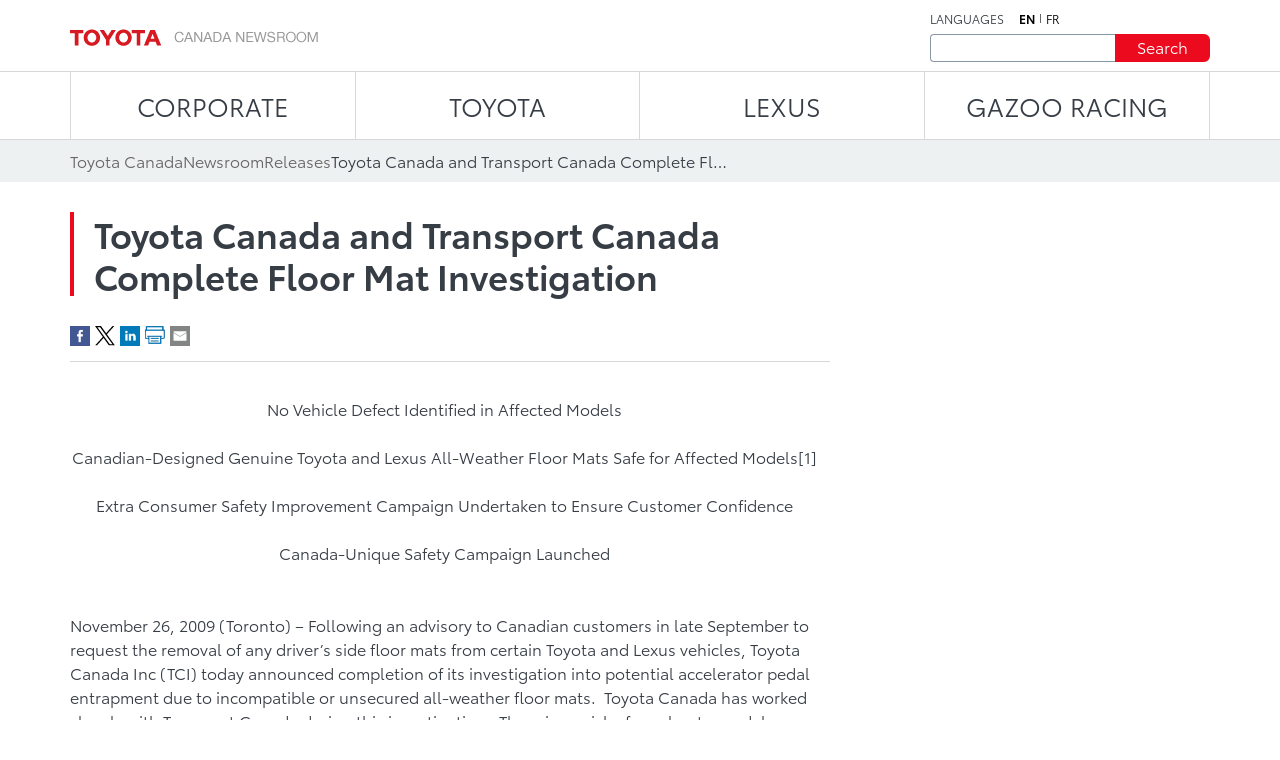

--- FILE ---
content_type: text/html;charset=utf-8
request_url: https://media.toyota.ca/en/releases/2009/toyota-canada-and-transport-canada-complete-floor-mat-investigation.html
body_size: 11578
content:
<!DOCTYPE HTML>
<html lang="en">
    <head>
    <script defer="defer" type="text/javascript" src="https://rum.hlx.page/.rum/@adobe/helix-rum-js@%5E2/dist/micro.js" data-routing="env=prod,tier=publish,ams=Toyota Canada Inc" integrity="" crossorigin="anonymous" data-enhancer-version="" data-enhancer-hash=""></script>
<script type="text/javascript" src="https://toyotacanada-dev.scene7.com/s7viewers/html5/js/VideoViewer.js"></script>
    <meta charset="UTF-8"/>
    <title>Toyota Canada and Transport Canada Complete Floor Mat Investigation</title>

    <!-- SEO Start -->
    <link rel="icon" type="image/png" href="/content/dam/tcidigital/favicons/toyota/favicon.ico"/>
    
    
        <link rel="alternate" hreflang="fr" href="https://media.toyota.ca/fr/releases/2009/toyota-canada-and-transport-canada-complete-floor-mat-investigation.html"/>
    
    <link rel="alternate" hreflang="en" href="https://media.toyota.ca/en/releases/2009/toyota-canada-and-transport-canada-complete-floor-mat-investigation.html"/>
    <link rel="alternate" hreflang="x-default" href="https://media.toyota.ca/en/releases/2009/toyota-canada-and-transport-canada-complete-floor-mat-investigation.html"/>
    
    
    
    
    
    
    
        <link rel="canonical" href="https://media.toyota.ca/en/releases/2009/toyota-canada-and-transport-canada-complete-floor-mat-investigation.html"/>
    
    <meta property="og:title" content="Toyota Canada and Transport Canada Complete Floor Mat Investigation"/>
    <meta property="og:url" content="https://media.toyota.ca/en/releases/2009/toyota-canada-and-transport-canada-complete-floor-mat-investigation.html"/>
    <meta property="og:site_name" content="Toyota Media"/>
    <meta property="og:image" content="https://media.toyota.ca/content/dam/media-toyota/toyota-default-image/toyota.jpg/jcr:content/renditions/cq5dam.thumbnail.140.100.png"/>
    <meta property="og:type" content="website"/>
    <meta property="og:description" content="No Vehicle Defect Identified in Affected Models   Canadian-Designed Genuine Toyota and Lexus All-Weather Floor Mats Safe for Affected Models[1]   Extra Consumer Safety Improvement Campaign Undertaken to Ensure Customer Confidence   Canada-Unique ..."/>
    <meta property="twitter:title" content="Toyota Canada and Transport Canada Complete Floor Mat Investigation"/>
    <meta property="twitter:description" content="No Vehicle Defect Identified in Affected Models   Canadian-Designed Genuine Toyota and Lexus All-Weather Floor Mats Safe for Affected Models[1]   Extra Consumer Safety Improvement Campaign Undertaken to Ensure Customer Confidence   Canada-Unique ..."/>
    <meta property="twitter:image" content="https://media.toyota.ca/content/dam/media-toyota/toyota-default-image/toyota.jpg/jcr:content/renditions/cq5dam.thumbnail.140.100.png"/>
    <meta property="twitter:card" content="summary_large_image"/>
    <!-- SEO End -->

    <meta name="keywords" content="Release,Media Toyota,Corporate,Safety"/>
    <meta name="description" content="No Vehicle Defect Identified in Affected Models   Canadian-Designed Genuine Toyota and Lexus All-Weather Floor Mats Safe for Affected Models[1]   Extra Consumer Safety Improvement Campaign Undertaken to Ensure Customer Confidence   Canada-Unique ..."/>
    <meta name="template" content="articles-page"/>
    <meta name="viewport" content="width=device-width, initial-scale=1"/>

    

<!-- OneTrust script - if missing then the Onetrust ID needs to be set in config manager -->

    <!-- OneTrust Optanon Consent Notice start -->
    <script type="text/javascript">
        // sets global variable which OneTrust uses to determine cookie consent coming from another website
        window.OTExternalConsent = {};

        ( function getExternalConsent() {
            var queryParams = new URLSearchParams( window.location.search );
            var paramList = [ "addtlString", "consentedDate", "groups" ];

            paramList.forEach( function( param ) {
                window.OTExternalConsent[ param ] = queryParams.get( param );
            } );
        } )();
    </script>

    <script src="https://cdn.cookielaw.org/scripttemplates/otSDKStub.js" type="text/javascript" charset="UTF-8" data-document-language="true" data-domain-script="01910143-28f0-7e52-8bc8-34e28062ef9e"></script>
    <!-- OneTrust Optanon Consent Notice end -->



    
    
<link rel="stylesheet" href="/etc.clientlibs/toyotamedia/clientlibs/clientlib-dependencies.min.d41d8cd98f00b204e9800998ecf8427e.css" type="text/css">
<link rel="stylesheet" href="/etc.clientlibs/toyotamedia/clientlibs/clientlib-site.min.d895278a761dbc6a2829a0fb5ea8eb9d.css" type="text/css">



    
    
<link rel="stylesheet" href="/etc.clientlibs/toyotamedia/clientlibs/clientlib-base.min.70267407c54bfd3d524dbb8e5bf56862.css" type="text/css">






    
    
    

    

    
    
    

    
    

    
    
    
    
    
    <section id="ga-data-layer" data-data-values="{&#34;publishedDate&#34;:&#34;26 Nov 2009&#34;,&#34;articleTitle&#34;:&#34;Toyota Canada and Transport Canada Complete Floor Mat Investigation&#34;,&#34;pageCategory&#34;:&#34;article&#34;,&#34;pagePathname&#34;:&#34;/content/media-toyota/en/releases/2009/toyota-canada-and-transport-canada-complete-floor-mat-investigation&#34;,&#34;pageName&#34;:&#34;Toyota Canada and Transport Canada Complete Floor Mat Investigation&#34;,&#34;siteSection&#34;:&#34;releases&#34;,&#34;pageLanguage&#34;:&#34;en&#34;}"></section>
    <script>
        const data = document.querySelector('#ga-data-layer')
        const dataValues = data.dataset.dataValues;
        console.log("dataValues", dataValues);
        const jsonObject = JSON.parse(dataValues);
        window.dataLayer = window.dataLayer || [];
        const tempLayer = new Object();
        function addIfNotEmpty(key, value){
            if(value != null && value != ""){
                tempLayer[key] = value;
            }
        }

        if(jsonObject.pagePathname.includes('corporate')) {
            tempLayer["site_subdivision"] = "corporate";
        } else if(jsonObject.pagePathname.includes('media-toyota') && !jsonObject.pagePathname.includes('corporate')) {
            tempLayer["site_subdivision"] = "toyota";
        } else if(jsonObject.pagePathname.includes('media-lexus') && !jsonObject.pagePathname.includes('corporate')) {
            tempLayer["site_subdivision"] = "lexus";
        }


        addIfNotEmpty("page_hostname", window.location.hostname);
        addIfNotEmpty("page_url", window.location.href);
        addIfNotEmpty("page_pathname", window.location.pathname);
        addIfNotEmpty("page_language", jsonObject.pageLanguage);
        addIfNotEmpty("page_name", jsonObject.pageName);

        if(!window.location.search.includes('search')) {
            addIfNotEmpty("publish_date", jsonObject.publishedDate);
            addIfNotEmpty("last_modified", jsonObject.modifiedDate);
        }

        addIfNotEmpty("site_section", jsonObject.siteSection);
		if (jsonObject.pageCategory=="videos" && (tempLayer["site_subdivision"] == "corporate" || tempLayer["site_subdivision"] == "lexus")){
			addIfNotEmpty("site_section", "videos");
        }

		addIfNotEmpty("page_category", jsonObject.pageCategory);
       // alert(window.location.pathname.split("/")[1] );
        if (jsonObject.pageCategory =="release") {
          addIfNotEmpty("page_category", "releases");
        }
         if (jsonObject.pageCategory =="release" && jsonObject.siteSection =="videos") {
          addIfNotEmpty("page_category", "videos");
        }

		if (jsonObject.pageCategory =="all-news-release" && jsonObject.siteSection =="all-news-release"){
			addIfNotEmpty("page_category", "releases");
            addIfNotEmpty("site_section", "releases");
        }

		if (jsonObject.pageCategory == "corporateinewsrelease") {
			addIfNotEmpty("page_category", "releases");
            addIfNotEmpty("site_section", "releases");
        }

        if (jsonObject.pageCategory == "all-what-s-new" && jsonObject.siteSection == "all-what-s-new"){
			addIfNotEmpty("page_category", "new");
            addIfNotEmpty("site_section", "new");
        }

        if (jsonObject.pageName.indexOf("What's New") > -1) {
            addIfNotEmpty("page_category", "new");
            addIfNotEmpty("site_section", "new");
        }

        addIfNotEmpty("article_title", jsonObject.articleTitle);
        addIfNotEmpty("search_term", jsonObject.searchTerm);

        addIfNotEmpty("album_title", jsonObject.albumTitle);
        
        addIfNotEmpty("vehicle_make", jsonObject.vehicleMake);
        addIfNotEmpty("vehicle_series", jsonObject.vehicleSeries);

        dataLayer.push(tempLayer)


        window.onload = function() {
            setTimeout(onLoadFunction, 0); 
            function onLoadFunction() {
    
                if((window.location.pathname.includes('/releases') ||
                window.location.pathname.includes('/categories') ||
                window.location.pathname.includes('/pricing') ||
                window.location.pathname.includes('/whats-new')) &&
                (document.getElementsByClassName('cmp-mediaDetailPage__categories__link') != null &&
                 document.getElementsByClassName('cmp-mediaDetailPage__categories__link')[0] != undefined)) {
                    const categoreiesString = document.getElementsByClassName('cmp-mediaDetailPage__categories__link')[0].innerText;
                    const strArray = categoreiesString.split(",");
                    addIfNotEmpty("content_categories", strArray);
                }

                if(document.querySelector('.cmp-pagination__item.active') != null) {
                    tempLayer["page_number"] =  document.querySelector('.cmp-pagination__item.active').textContent;
                    if(document.getElementsByClassName('cmp-pagination__item').length > 1){
                        tempLayer["page_pagination"] = "1";
                    } else {
                        tempLayer["page_pagination"] = "0";
                    }
                }
            }

            if(document.querySelector(".cmp-pagination") != null) {
                document.querySelector(".cmp-pagination").onclick = function() {
                    setTimeout(onClickFunction, 0); 
                    function onClickFunction()  
                    {
                        if(document.querySelector('.cmp-pagination__item.active') != null) {
                            tempLayer["page_number"] =  document.querySelector('.cmp-pagination__item.active').textContent;
                            if(document.getElementsByClassName('cmp-pagination__item').length > 1){
                                tempLayer["page_pagination"] = "1";
                            } else {
                                tempLayer["page_pagination"] = "0";
                            }
                        }
                    }
                }
            }
        }
    </script>


    
        <!-- Google Tag Manager -->
<script>(function(w,d,s,l,i){w[l]=w[l]||[];w[l].push({'gtm.start':
new Date().getTime(),event:'gtm.js'});var f=d.getElementsByTagName(s)[0],
j=d.createElement(s),dl=l!='dataLayer'?'&l='+l:'';j.async=true;j.src=
'https://www.googletagmanager.com/gtm.js?id='+i+dl+ '&gtm_auth=NWeGjym7d-5SnEX3zQEctg&gtm_preview=env-1&gtm_cookies_win=x';f.parentNode.insertBefore(j,f);
})(window,document,'script','dataLayer','GTM-WCW5TN3');</script>
<!-- End Google Tag Manager -->

    

</head>
    <body class="page basicpage" id="page-top" data-brand="toyota" data-brand-subtype="media-toyota">
        
    
        <!-- Google Tag Manager (noscript) -->
<noscript><iframe src="https://www.googletagmanager.com/ns.html?id=GTM-WCW5TN3&gtm_auth=NWeGjym7d-5SnEX3zQEctg&gtm_preview=env-1&gtm_cookies_win=x"
height="0" width="0" style="display:none;visibility:hidden"></iframe></noscript>
<!-- End Google Tag Manager (noscript) -->

    

        
        
            <div class="root container responsivegrid">

    
    <div id="container-3f80715364" class="cmp-container">
        


<div class="aem-Grid aem-Grid--12 aem-Grid--default--12 ">
    
    <div class="experiencefragment aem-GridColumn aem-GridColumn--default--12">
<div id="experiencefragment-f7783688b3" class="cmp-experiencefragment cmp-experiencefragment--header">


    
    <div id="container-66e6f6dab2" class="cmp-container">
        


<div class="aem-Grid aem-Grid--12 aem-Grid--default--12 ">
    
    <div class="mediaHeader aem-GridColumn aem-GridColumn--default--12">



    <div class="link link--skip-to-content">
        <div class="cmp-link">
            <a class="cmp-link__anchor" href="#mediaContainer" target="_self" aria-label="Skip to content">
                Skip to content
            </a>
        </div>
    </div>



<div class="cmp-mediaHeader container container--certified-toyota-default">
  <div class="cmp-container">
    <div class="cmp-mediaHeader__content">
      <div class="cmp-mediaHeader__logo">
          <div class="image"><div data-asset-id="fe8ed1e2-92e9-417c-9a9a-0d81926ce359" id="image-556cd80793" data-cmp-data-layer="{&#34;image-556cd80793&#34;:{&#34;@type&#34;:&#34;tcidigital/components/image&#34;,&#34;repo:modifyDate&#34;:&#34;2023-07-10T18:46:49Z&#34;,&#34;xdm:linkURL&#34;:&#34;/en.html&#34;,&#34;image&#34;:{&#34;repo:id&#34;:&#34;fe8ed1e2-92e9-417c-9a9a-0d81926ce359&#34;,&#34;repo:modifyDate&#34;:&#34;2023-07-18T19:37:33Z&#34;,&#34;@type&#34;:&#34;image/png&#34;,&#34;repo:path&#34;:&#34;/content/dam/media-toyota/logo/toyota-logo.png&#34;}}}" class="cmp-image" itemscope itemtype="http://schema.org/ImageObject">
    <a class="cmp-image__link" data-cmp-clickable aria-label="ToyotaLogo" href="/en.html">
        <img src="/content/experience-fragments/media-toyota/en/header/master/_jcr_content/root/mediaheader/image.coreimg.png/1689709053064/toyota-logo.png" loading="lazy" class="cmp-image__image" itemprop="contentUrl" width="248" height="17" alt="ToyotaLogo"/>
    </a>
    
    
</div></div>

      </div>
      <div class="cmp-mediaHeader__right-section">
        <div class="cmp-mediaHeader__language">
          <div class="text">
            <div class="cmp-text">
              <p>LANGUAGES</p>
            </div>
          </div>
          <div class="languagenavigation">
            <div class="languageNavigation languagenavigation">
<nav data-cmp-data-layer="{&#34;languagenavigation-73986e0cc5&#34;:{&#34;@type&#34;:&#34;tcidigital/components/languagenavigation&#34;,&#34;repo:modifyDate&#34;:&#34;2023-04-11T13:09:06Z&#34;}}" id="languagenavigation-73986e0cc5" class="cmp-languagenavigation">
    <ul class="cmp-languagenavigation__group">
        
    <li class="cmp-languagenavigation__item cmp-languagenavigation__item--langcode-en cmp-languagenavigation__item--level-0 cmp-languagenavigation__item--active" data-cmp-data-layer="{&#34;languagenavigation-73986e0cc5-item-be2a8fa6fa&#34;:{&#34;@type&#34;:&#34;tcidigital/components/languagenavigation/item&#34;,&#34;repo:modifyDate&#34;:&#34;2023-07-19T18:20:14Z&#34;,&#34;dc:title&#34;:&#34;Newsroom | Toyota Canada&#34;,&#34;xdm:linkURL&#34;:&#34;/en/releases/2009/toyota-canada-and-transport-canada-complete-floor-mat-investigation.html&#34;}}">
        
    
    <a data-cmp-clickable class="cmp-languagenavigation__item-link" aria-label="English" hreflang="en" lang="en" rel="alternate" href="/en/releases/2009/toyota-canada-and-transport-canada-complete-floor-mat-investigation.html">en</a>

        
    </li>

    
        
    <li class="cmp-languagenavigation__item cmp-languagenavigation__item--langcode-fr cmp-languagenavigation__item--level-0" data-cmp-data-layer="{&#34;languagenavigation-73986e0cc5-item-36f21f5491&#34;:{&#34;@type&#34;:&#34;tcidigital/components/languagenavigation/item&#34;,&#34;repo:modifyDate&#34;:&#34;2023-07-19T18:23:01Z&#34;,&#34;dc:title&#34;:&#34;Salle de nouvelles | Toyota Canada&#34;,&#34;xdm:linkURL&#34;:&#34;/fr/releases/2009/toyota-canada-and-transport-canada-complete-floor-mat-investigation.html&#34;}}">
        
    
    <a data-cmp-clickable class="cmp-languagenavigation__item-link" aria-label="French" hreflang="fr" lang="fr" rel="alternate" href="/fr/releases/2009/toyota-canada-and-transport-canada-complete-floor-mat-investigation.html">fr</a>

        
    </li>

    </ul>
</nav>

    

</div>

          </div>
        </div>
        <div class="cmp-mediaHeader__search-form-wrapper">
          <div class="mediaSearch">
<form method="get" action="/en/searchresults.html" class="cmp-mediaHeader__search-form">
    <div></div>
    <div class="form-group">
        <div class="cmp-form-text">
            <label for="search" class="hidden-but-readable-by-screen-reader">Search</label>
            <input class="cmp-form-text__text" type="text" id="search" minlength="2" maxlength="50" placeholder="" name="searchTerm"/>
        </div>
    </div>

    <div class="button btn--primary-red">
        <button class="cmp-button" type="submit">
          <span class="cmp-button__text">
            Search
          </span>
        </button>
    </div>
</form></div>

        </div>
      </div>
    </div>
  </div>
</div></div>
<div class="mediaNavigation aem-GridColumn aem-GridColumn--default--12">
<div class="cmp-navigation_wrapper navigation">
    <div class="container container--certified-toyota-default">
        <div class="cmp-container">
            <nav id="navigation-e10abc050c" class="cmp-navigation">
                <ul class="cmp-navigation__group">
                    
                        <li class="cmp-navigation__item cmp-navigation__item--level-0 cmp-navigation__item--active">
                            <a class="cmp-navigation__item-link" href="/en/corporate.html">CORPORATE</a>
                            <div class="cmp-navigation__submenu">
                                <div class="container container--certified-toyota-default">
                                    <div class="cmp-container">
                                        <div class="cmp-navigation__submenu__content">
                                            <div class="cmp-navigation__submenu__info cmp-navigation__submenu__info--without-category">
                                                <div class="cmp-navigation__submenu__item">
                                                    <ul class="cmp-navigation__group">
                                                        <li class="cmp-navigation__item cmp-navigation__item--level-1">
                                                            <a class="cmp-navigation__item-link" href="/en/community.html">Toyota in the Community</a>
                                                        </li>
                                                    
                                                        <li class="cmp-navigation__item cmp-navigation__item--level-1">
                                                            <a class="cmp-navigation__item-link" href="/en/corporate/bios.html">Executive Bios</a>
                                                        </li>
                                                    
                                                        <li class="cmp-navigation__item cmp-navigation__item--level-1">
                                                            <a class="cmp-navigation__item-link" href="/en/environmental-sustainability.html">Environment and Sustainability</a>
                                                        </li>
                                                    
                                                        <li class="cmp-navigation__item cmp-navigation__item--level-1">
                                                            <a class="cmp-navigation__item-link" href="/en/categories/auto-shows.html">Auto Shows</a>
                                                        </li>
                                                    
                                                        <li class="cmp-navigation__item cmp-navigation__item--level-1">
                                                            <a class="cmp-navigation__item-link" href="/en/categories/awards-and-accolades.html">Awards and Accolades</a>
                                                        </li>
                                                    
                                                        <li class="cmp-navigation__item cmp-navigation__item--level-1">
                                                            <a class="cmp-navigation__item-link" href="/en/categories/corporate.html">Corporate</a>
                                                        </li>
                                                    
                                                        <li class="cmp-navigation__item cmp-navigation__item--level-1">
                                                            <a class="cmp-navigation__item-link" href="/en/categories/future-concept.html">Future and Concept</a>
                                                        </li>
                                                    
                                                        <li class="cmp-navigation__item cmp-navigation__item--level-1">
                                                            <a class="cmp-navigation__item-link" href="/en/categories/innovation-and-advanced-technology.html">Innovation and Advanced Technology</a>
                                                        </li>
                                                    
                                                        <li class="cmp-navigation__item cmp-navigation__item--level-1">
                                                            <a class="cmp-navigation__item-link" href="/en/categories/motorsport.html">Motorsport</a>
                                                        </li>
                                                    
                                                        <li class="cmp-navigation__item cmp-navigation__item--level-1">
                                                            <a class="cmp-navigation__item-link" href="/en/categories/recalls.html">Recalls</a>
                                                        </li>
                                                    
                                                        <li class="cmp-navigation__item cmp-navigation__item--level-1">
                                                            <a class="cmp-navigation__item-link" href="/en/categories/safety.html">Safety</a>
                                                        </li>
                                                    
                                                        <li class="cmp-navigation__item cmp-navigation__item--level-1">
                                                            <a class="cmp-navigation__item-link" href="/en/categories/sales.html">Sales</a>
                                                        </li>
                                                    
                                                        <li class="cmp-navigation__item cmp-navigation__item--level-1">
                                                            <a class="cmp-navigation__item-link" href="/en/categories/60th-anniversary-of-toyota-in-canada.html">60th Anniversary of Toyota in Canada</a>
                                                        </li>
                                                    
                                                        <li class="cmp-navigation__item cmp-navigation__item--level-1">
                                                            <a class="cmp-navigation__item-link" href="/en/categories/manufacturing.html">Manufacturing</a>
                                                        </li>
                                                    </ul>
                                                </div>
                                            </div>
                                        </div>
                                    </div>
                                </div>
                            </div>
                        </li>
                    
                    
                        <li class="cmp-navigation__item cmp-navigation__item--level-0">
                            <a class="cmp-navigation__item-link" href="/en/toyota.html">TOYOTA</a>
                            <div class="cmp-navigation__submenu">
                                <div class="container container--certified-toyota-default">
                                    <div class="cmp-container">
                                        <div class="cmp-navigation__submenu__content">
                                            <div class="cmp-navigation__submenu__info">
                                                <div class="cmp-navigation__submenu__item">
                                                    <div class="title h6--bold">
                                                        <div class="cmp-title">
                                                            <h6 class="cmp-title__text"> Cars and Mini Vans </h6>
                                                        </div>
                                                    </div>
                                                    <ul class="cmp-navigation__group">
                                                        <li class="cmp-navigation__item cmp-navigation__item--level-1">
                                                            <a class="cmp-navigation__item-link" href="/en/models/camry.html">Camry</a>
                                                        </li>
                                                    
                                                        <li class="cmp-navigation__item cmp-navigation__item--level-1">
                                                            <a class="cmp-navigation__item-link" href="/en/models/corolla.html">Corolla</a>
                                                        </li>
                                                    
                                                        <li class="cmp-navigation__item cmp-navigation__item--level-1">
                                                            <a class="cmp-navigation__item-link" href="/en/models/corolla-hatchback.html">Corolla Hatchback</a>
                                                        </li>
                                                    
                                                        <li class="cmp-navigation__item cmp-navigation__item--level-1">
                                                            <a class="cmp-navigation__item-link" href="/en/models/crown.html">Crown </a>
                                                        </li>
                                                    
                                                        <li class="cmp-navigation__item cmp-navigation__item--level-1">
                                                            <a class="cmp-navigation__item-link" href="/en/models/mirai.html">Mirai</a>
                                                        </li>
                                                    
                                                        <li class="cmp-navigation__item cmp-navigation__item--level-1">
                                                            <a class="cmp-navigation__item-link" href="/en/models/prius.html">Prius</a>
                                                        </li>
                                                    
                                                        <li class="cmp-navigation__item cmp-navigation__item--level-1">
                                                            <a class="cmp-navigation__item-link" href="/en/models/prius-prime.html">Prius Plug-in Hybrid</a>
                                                        </li>
                                                    
                                                        <li class="cmp-navigation__item cmp-navigation__item--level-1">
                                                            <a class="cmp-navigation__item-link" href="/en/models/sienna.html">Sienna</a>
                                                        </li>
                                                    </ul>
                                                </div>
                                            
                                                <div class="cmp-navigation__submenu__item">
                                                    <div class="title h6--bold">
                                                        <div class="cmp-title">
                                                            <h6 class="cmp-title__text"> Sports Cars </h6>
                                                        </div>
                                                    </div>
                                                    <ul class="cmp-navigation__group">
                                                        <li class="cmp-navigation__item cmp-navigation__item--level-1">
                                                            <a class="cmp-navigation__item-link" href="/en/models/gr-86.html">GR86</a>
                                                        </li>
                                                    
                                                        <li class="cmp-navigation__item cmp-navigation__item--level-1">
                                                            <a class="cmp-navigation__item-link" href="/en/models/gr-corolla.html">GR Corolla</a>
                                                        </li>
                                                    
                                                        <li class="cmp-navigation__item cmp-navigation__item--level-1">
                                                            <a class="cmp-navigation__item-link" href="/en/models/gr-supra.html">GR Supra</a>
                                                        </li>
                                                    </ul>
                                                </div>
                                            
                                                <div class="cmp-navigation__submenu__item">
                                                    <div class="title h6--bold">
                                                        <div class="cmp-title">
                                                            <h6 class="cmp-title__text"> SUVs </h6>
                                                        </div>
                                                    </div>
                                                    <ul class="cmp-navigation__group">
                                                        <li class="cmp-navigation__item cmp-navigation__item--level-1">
                                                            <a class="cmp-navigation__item-link" href="/en/models/4runner.html">4Runner</a>
                                                        </li>
                                                    
                                                        <li class="cmp-navigation__item cmp-navigation__item--level-1">
                                                            <a class="cmp-navigation__item-link" href="/en/models/bz4x.html">bZ</a>
                                                        </li>
                                                    
                                                        <li class="cmp-navigation__item cmp-navigation__item--level-1">
                                                            <a class="cmp-navigation__item-link" href="/en/models/toyota-bz-woodland---toyota-canada.html">bZ Woodland</a>
                                                        </li>
                                                    
                                                        <li class="cmp-navigation__item cmp-navigation__item--level-1">
                                                            <a class="cmp-navigation__item-link" href="/en/models/c-hr.html">C-HR</a>
                                                        </li>
                                                    
                                                        <li class="cmp-navigation__item cmp-navigation__item--level-1">
                                                            <a class="cmp-navigation__item-link" href="/en/models/corolla-cross.html">Corolla Cross</a>
                                                        </li>
                                                    
                                                        <li class="cmp-navigation__item cmp-navigation__item--level-1">
                                                            <a class="cmp-navigation__item-link" href="/en/models/crown-signia.html">Crown Signia</a>
                                                        </li>
                                                    
                                                        <li class="cmp-navigation__item cmp-navigation__item--level-1">
                                                            <a class="cmp-navigation__item-link" href="/en/models/highlander.html">Grand Highlander</a>
                                                        </li>
                                                    
                                                        <li class="cmp-navigation__item cmp-navigation__item--level-1">
                                                            <a class="cmp-navigation__item-link" href="/en/models/highlander0.html">Highlander</a>
                                                        </li>
                                                    
                                                        <li class="cmp-navigation__item cmp-navigation__item--level-1">
                                                            <a class="cmp-navigation__item-link" href="/en/models/land-cruiser.html">Land Cruiser</a>
                                                        </li>
                                                    
                                                        <li class="cmp-navigation__item cmp-navigation__item--level-1">
                                                            <a class="cmp-navigation__item-link" href="/en/models/rav4.html">RAV4</a>
                                                        </li>
                                                    
                                                        <li class="cmp-navigation__item cmp-navigation__item--level-1">
                                                            <a class="cmp-navigation__item-link" href="/en/models/rav4-prime.html">RAV4 Plug-in Hybrid</a>
                                                        </li>
                                                    
                                                        <li class="cmp-navigation__item cmp-navigation__item--level-1">
                                                            <a class="cmp-navigation__item-link" href="/en/models/sequoia.html">Sequoia</a>
                                                        </li>
                                                    </ul>
                                                </div>
                                            
                                                <div class="cmp-navigation__submenu__item">
                                                    <div class="title h6--bold">
                                                        <div class="cmp-title">
                                                            <h6 class="cmp-title__text"> Trucks </h6>
                                                        </div>
                                                    </div>
                                                    <ul class="cmp-navigation__group">
                                                        <li class="cmp-navigation__item cmp-navigation__item--level-1">
                                                            <a class="cmp-navigation__item-link" href="/en/models/tacoma.html">Tacoma</a>
                                                        </li>
                                                    
                                                        <li class="cmp-navigation__item cmp-navigation__item--level-1">
                                                            <a class="cmp-navigation__item-link" href="/en/models/tundra.html">Tundra</a>
                                                        </li>
                                                    </ul>
                                                </div>
                                            
                                                <div class="cmp-navigation__submenu__item">
                                                    <div class="title h6--bold">
                                                        <div class="cmp-title">
                                                            <h6 class="cmp-title__text"> Discontinued Models </h6>
                                                        </div>
                                                    </div>
                                                    <ul class="cmp-navigation__group">
                                                        <li class="cmp-navigation__item cmp-navigation__item--level-1">
                                                            <a class="cmp-navigation__item-link" href="/en/models/avalon.html">Avalon</a>
                                                        </li>
                                                    
                                                        <li class="cmp-navigation__item cmp-navigation__item--level-1">
                                                            <a class="cmp-navigation__item-link" href="/en/models/fj-cruiser.html">FJ Cruiser</a>
                                                        </li>
                                                    
                                                        <li class="cmp-navigation__item cmp-navigation__item--level-1">
                                                            <a class="cmp-navigation__item-link" href="/en/models/prius-c.html">Prius c</a>
                                                        </li>
                                                    
                                                        <li class="cmp-navigation__item cmp-navigation__item--level-1">
                                                            <a class="cmp-navigation__item-link" href="/en/models/prius-v.html">Prius v</a>
                                                        </li>
                                                    
                                                        <li class="cmp-navigation__item cmp-navigation__item--level-1">
                                                            <a class="cmp-navigation__item-link" href="/en/models/yaris-hatchback.html">Yaris Hatchback</a>
                                                        </li>
                                                    
                                                        <li class="cmp-navigation__item cmp-navigation__item--level-1">
                                                            <a class="cmp-navigation__item-link" href="/en/models/yaris-sedan.html">Yaris Sedan</a>
                                                        </li>
                                                    
                                                        <li class="cmp-navigation__item cmp-navigation__item--level-1">
                                                            <a class="cmp-navigation__item-link" href="/en/models/venza.html">Venza</a>
                                                        </li>
                                                    </ul>
                                                </div>
                                            </div>
                                        </div>
                                    </div>
                                </div>
                            </div>
                        </li>
                    
                        <li class="cmp-navigation__item cmp-navigation__item--level-0">
                            <a class="cmp-navigation__item-link" href="https://media.lexus.ca/en.html">LEXUS</a>
                            <div class="cmp-navigation__submenu">
                                <div class="container container--certified-toyota-default">
                                    <div class="cmp-container">
                                        <div class="cmp-navigation__submenu__content">
                                            <div class="cmp-navigation__submenu__info">
                                                <div class="cmp-navigation__submenu__item">
                                                    <div class="title h6--bold">
                                                        <div class="cmp-title">
                                                            <h6 class="cmp-title__text"> Categories </h6>
                                                        </div>
                                                    </div>
                                                    <ul class="cmp-navigation__group">
                                                        <li class="cmp-navigation__item cmp-navigation__item--level-1">
                                                            <a class="cmp-navigation__item-link" href="https://media.lexus.ca/en/models/auto-shows.html">Auto Shows</a>
                                                        </li>
                                                    
                                                        <li class="cmp-navigation__item cmp-navigation__item--level-1">
                                                            <a class="cmp-navigation__item-link" href="https://media.lexus.ca/en/models/awards.html">Awards</a>
                                                        </li>
                                                    
                                                        <li class="cmp-navigation__item cmp-navigation__item--level-1">
                                                            <a class="cmp-navigation__item-link" href="https://media.lexus.ca/en/models/corporate-social-responsibility.html">Corporate Social Responsibility</a>
                                                        </li>
                                                    
                                                        <li class="cmp-navigation__item cmp-navigation__item--level-1">
                                                            <a class="cmp-navigation__item-link" href="https://media.lexus.ca/en/models/environment.html">Environment</a>
                                                        </li>
                                                    
                                                        <li class="cmp-navigation__item cmp-navigation__item--level-1">
                                                            <a class="cmp-navigation__item-link" href="https://media.lexus.ca/en/models/awards.html">Future and Concept</a>
                                                        </li>
                                                    
                                                        <li class="cmp-navigation__item cmp-navigation__item--level-1">
                                                            <a class="cmp-navigation__item-link" href="https://media.lexus.ca/en/models/lexus-lifestyle.html">Lexus Lifestyle</a>
                                                        </li>
                                                    
                                                        <li class="cmp-navigation__item cmp-navigation__item--level-1">
                                                            <a class="cmp-navigation__item-link" href="https://media.lexus.ca/en/models/innovation-and-advanced-technology.html">Innovation and Advanced Technology</a>
                                                        </li>
                                                    
                                                        <li class="cmp-navigation__item cmp-navigation__item--level-1">
                                                            <a class="cmp-navigation__item-link" href="https://media.lexus.ca/en/models/quality.html">Quality</a>
                                                        </li>
                                                    
                                                        <li class="cmp-navigation__item cmp-navigation__item--level-1">
                                                            <a class="cmp-navigation__item-link" href="https://media.lexus.ca/en/models/motorsport.html">Motorsport</a>
                                                        </li>
                                                    
                                                        <li class="cmp-navigation__item cmp-navigation__item--level-1">
                                                            <a class="cmp-navigation__item-link" href="https://media.lexus.ca/en/models/safety.html">Safety</a>
                                                        </li>
                                                    
                                                        <li class="cmp-navigation__item cmp-navigation__item--level-1">
                                                            <a class="cmp-navigation__item-link" href="https://media.lexus.ca/en/models/manufacturing---lexus-canada.html">Manufacturing</a>
                                                        </li>
                                                    
                                                        <li class="cmp-navigation__item cmp-navigation__item--level-1">
                                                            <a class="cmp-navigation__item-link" href="https://media.lexus.ca/en/models/lexus-35th-anniversary-in-canada.html">Lexus 35th Anniversary in Canada</a>
                                                        </li>
                                                    </ul>
                                                </div>
                                            
                                                <div class="cmp-navigation__submenu__item">
                                                    <div class="title h6--bold">
                                                        <div class="cmp-title">
                                                            <h6 class="cmp-title__text"> Cars </h6>
                                                        </div>
                                                    </div>
                                                    <ul class="cmp-navigation__group">
                                                        <li class="cmp-navigation__item cmp-navigation__item--level-1">
                                                            <a class="cmp-navigation__item-link" href="https://media.lexus.ca/en/models/es.html">ES</a>
                                                        </li>
                                                    
                                                        <li class="cmp-navigation__item cmp-navigation__item--level-1">
                                                            <a class="cmp-navigation__item-link" href="https://media.lexus.ca/en/models/is.html">IS</a>
                                                        </li>
                                                    
                                                        <li class="cmp-navigation__item cmp-navigation__item--level-1">
                                                            <a class="cmp-navigation__item-link" href="https://media.lexus.ca/en/models/lc.html">LC</a>
                                                        </li>
                                                    
                                                        <li class="cmp-navigation__item cmp-navigation__item--level-1">
                                                            <a class="cmp-navigation__item-link" href="https://media.lexus.ca/en/models/ls.html">LS</a>
                                                        </li>
                                                    
                                                        <li class="cmp-navigation__item cmp-navigation__item--level-1">
                                                            <a class="cmp-navigation__item-link" href="https://media.lexus.ca/en/models/rc.html">RC</a>
                                                        </li>
                                                    
                                                        <li class="cmp-navigation__item cmp-navigation__item--level-1">
                                                            <a class="cmp-navigation__item-link" href="https://media.lexus.ca/en/models/rc-f.html">RC F</a>
                                                        </li>
                                                    
                                                        <li class="cmp-navigation__item cmp-navigation__item--level-1">
                                                            <a class="cmp-navigation__item-link" href="https://media.lexus.ca/en/models/lfa-concept.html">LFA Concept</a>
                                                        </li>
                                                    </ul>
                                                </div>
                                            
                                                <div class="cmp-navigation__submenu__item">
                                                    <div class="title h6--bold">
                                                        <div class="cmp-title">
                                                            <h6 class="cmp-title__text"> SUVs </h6>
                                                        </div>
                                                    </div>
                                                    <ul class="cmp-navigation__group">
                                                        <li class="cmp-navigation__item cmp-navigation__item--level-1">
                                                            <a class="cmp-navigation__item-link" href="https://media.lexus.ca/en/models/gx.html">GX</a>
                                                        </li>
                                                    
                                                        <li class="cmp-navigation__item cmp-navigation__item--level-1">
                                                            <a class="cmp-navigation__item-link" href="https://media.lexus.ca/en/models/lx.html">LX</a>
                                                        </li>
                                                    
                                                        <li class="cmp-navigation__item cmp-navigation__item--level-1">
                                                            <a class="cmp-navigation__item-link" href="https://media.lexus.ca/en/models/nx.html">NX</a>
                                                        </li>
                                                    
                                                        <li class="cmp-navigation__item cmp-navigation__item--level-1">
                                                            <a class="cmp-navigation__item-link" href="https://media.lexus.ca/en/models/rx.html">RX</a>
                                                        </li>
                                                    
                                                        <li class="cmp-navigation__item cmp-navigation__item--level-1">
                                                            <a class="cmp-navigation__item-link" href="https://media.lexus.ca/en/models/rz.html">RZ</a>
                                                        </li>
                                                    
                                                        <li class="cmp-navigation__item cmp-navigation__item--level-1">
                                                            <a class="cmp-navigation__item-link" href="https://media.lexus.ca/en/models/tx.html">TX</a>
                                                        </li>
                                                    
                                                        <li class="cmp-navigation__item cmp-navigation__item--level-1">
                                                            <a class="cmp-navigation__item-link" href="https://media.lexus.ca/en/models/ux.html">UX</a>
                                                        </li>
                                                    </ul>
                                                </div>
                                            
                                                <div class="cmp-navigation__submenu__item">
                                                    <div class="title h6--bold">
                                                        <div class="cmp-title">
                                                            <h6 class="cmp-title__text"> Discontinued Models </h6>
                                                        </div>
                                                    </div>
                                                    <ul class="cmp-navigation__group">
                                                        <li class="cmp-navigation__item cmp-navigation__item--level-1">
                                                            <a class="cmp-navigation__item-link" href="https://media.lexus.ca/en/models/ct-hybrid0.html">CT</a>
                                                        </li>
                                                    
                                                        <li class="cmp-navigation__item cmp-navigation__item--level-1">
                                                            <a class="cmp-navigation__item-link" href="https://media.lexus.ca/en/models/gs.html">GS</a>
                                                        </li>
                                                    
                                                        <li class="cmp-navigation__item cmp-navigation__item--level-1">
                                                            <a class="cmp-navigation__item-link" href="https://media.lexus.ca/en/models/gs-f.html">GS F</a>
                                                        </li>
                                                    
                                                        <li class="cmp-navigation__item cmp-navigation__item--level-1">
                                                            <a class="cmp-navigation__item-link" href="https://media.lexus.ca/en/models/gs-hybrid.html">GS</a>
                                                        </li>
                                                    
                                                        <li class="cmp-navigation__item cmp-navigation__item--level-1">
                                                            <a class="cmp-navigation__item-link" href="https://media.lexus.ca/en/models/is-c.html">IS C</a>
                                                        </li>
                                                    
                                                        <li class="cmp-navigation__item cmp-navigation__item--level-1">
                                                            <a class="cmp-navigation__item-link" href="https://media.lexus.ca/en/models/is-f.html">IS F</a>
                                                        </li>
                                                    
                                                        <li class="cmp-navigation__item cmp-navigation__item--level-1">
                                                            <a class="cmp-navigation__item-link" href="https://media.lexus.ca/en/models/lfa.html">LFA</a>
                                                        </li>
                                                    </ul>
                                                </div>
                                            </div>
                                        </div>
                                    </div>
                                </div>
                            </div>
                        </li>
                    
                        <li class="cmp-navigation__item cmp-navigation__item--level-0">
                            <a class="cmp-navigation__item-link" href="https://media.gazooracing.ca/en.html">Gazoo Racing</a>
                            <div class="cmp-navigation__submenu">
                                <div class="container container--certified-toyota-default">
                                    <div class="cmp-container">
                                        <div class="cmp-navigation__submenu__content">
                                            <div class="cmp-navigation__submenu__info">
                                                <div class="cmp-navigation__submenu__item">
                                                    <div class="title h6--bold">
                                                        <div class="cmp-title">
                                                            <h6 class="cmp-title__text"> Categories </h6>
                                                        </div>
                                                    </div>
                                                    <ul class="cmp-navigation__group">
                                                        <li class="cmp-navigation__item cmp-navigation__item--level-1">
                                                            <a class="cmp-navigation__item-link" href="https://media.gazooracing.ca/en/corporate/motorsport.html">Motorsport</a>
                                                        </li>
                                                    </ul>
                                                </div>
                                            
                                                <div class="cmp-navigation__submenu__item">
                                                    <div class="title h6--bold">
                                                        <div class="cmp-title">
                                                            <h6 class="cmp-title__text"> Sports Cars </h6>
                                                        </div>
                                                    </div>
                                                    <ul class="cmp-navigation__group">
                                                        <li class="cmp-navigation__item cmp-navigation__item--level-1">
                                                            <a class="cmp-navigation__item-link" href="https://media.gazooracing.ca/en/models/gr-gt.html">GR GT</a>
                                                        </li>
                                                    
                                                        <li class="cmp-navigation__item cmp-navigation__item--level-1">
                                                            <a class="cmp-navigation__item-link" href="https://media.gazooracing.ca/en/models/gr-gt3.html">GR GT3</a>
                                                        </li>
                                                    </ul>
                                                </div>
                                            </div>
                                        </div>
                                    </div>
                                </div>
                            </div>
                        </li>
                    
                </ul>
            </nav>
        </div>
    </div>
</div></div>
<div class="mediaBreadcrumb aem-GridColumn aem-GridColumn--default--12">



    <div class="media-breadcrumb custom-scroll-bar">
        <div class="container container--certified-toyota-default">
            <div class="cmp-container">
                <div class="breadcrumb">
                    <nav id="breadcrumb-90d71c527c" class="cmp-breadcrumb" aria-label="Breadcrumb" data-cmp-data-layer="{&#34;breadcrumb-90d71c527c&#34;:{&#34;@type&#34;:&#34;tcidigital/components/breadcrumb&#34;,&#34;repo:modifyDate&#34;:&#34;2023-05-31T13:29:01Z&#34;}}">
                        <ol class="cmp-breadcrumb__list" itemscope itemtype="http://schema.org/BreadcrumbList">
                            
                                <li class="cmp-breadcrumb__item">
                                    <a class="cmp-breadcrumb__item-link" itemprop="item" target="_self" href="https://www.toyota.ca/toyota/en/">
                                        <span itemprop="name">Toyota Canada</span>
                                    </a>
                                    <meta itemprop="position" content="1"/>
                                </li>
                            
                                <li class="cmp-breadcrumb__item">
                                    <a class="cmp-breadcrumb__item-link" itemprop="item" target="_self" href="/en.html">
                                        <span itemprop="name">Newsroom</span>
                                    </a>
                                    <meta itemprop="position" content="1"/>
                                </li>
                            
                            
                                <li class="cmp-breadcrumb__item" data-cmp-data-layer="{&#34;breadcrumb-90d71c527c-item-99cb151fda&#34;:{&#34;@type&#34;:&#34;tcidigital/components/breadcrumb/item&#34;,&#34;repo:modifyDate&#34;:&#34;2023-08-02T05:27:55Z&#34;,&#34;dc:title&#34;:&#34;Releases | Toyota Canada&#34;,&#34;xdm:linkURL&#34;:&#34;/en/releases.html&#34;}}" itemprop="itemListElement" itemscope itemtype="http://schema.org/ListItem">
                                    <script></script>
                                    <a class="cmp-breadcrumb__item-link" itemprop="item" data-cmp-clickable href="/en/releases.html">
                                        <span itemprop="name">Releases</span>
                                    </a>
                                    <meta itemprop="position" content="1"/>
                                </li>
                            
                                <li class="cmp-breadcrumb__item cmp-breadcrumb__item--active" aria-current="page" data-cmp-data-layer="{&#34;breadcrumb-90d71c527c-item-be2a8fa6fa&#34;:{&#34;@type&#34;:&#34;tcidigital/components/breadcrumb/item&#34;,&#34;repo:modifyDate&#34;:&#34;2023-07-19T18:20:14Z&#34;,&#34;dc:title&#34;:&#34;Toyota Canada and Transport Canada Complete Floor Mat Investigation&#34;,&#34;xdm:linkURL&#34;:&#34;/en/releases/2009/toyota-canada-and-transport-canada-complete-floor-mat-investigation.html&#34;}}" itemprop="itemListElement" itemscope itemtype="http://schema.org/ListItem">
                                    <script></script>
                                    
                                        <span itemprop="name">Toyota Canada and Transport Canada Complete Floor Mat Investigation</span>
                                    
                                    <meta itemprop="position" content="2"/>
                                </li>
                            
                        </ol>
                    </nav>
                </div>
            </div>
        </div>
    </div>


    
</div>
<div class="separator cmp-separator-without-horizontal-rule cmp-separator-of-zero-pixel aem-GridColumn aem-GridColumn--default--12">
<div id="mediaContainer" class="cmp-separator">
    <hr class="cmp-separator__horizontal-rule"/>
</div></div>

    
</div>

    </div>

    
</div>

    
</div>
<div class="container responsivegrid container--certified-toyota-default aem-GridColumn aem-GridColumn--default--12">

    
    <div id="container-c339ecfa31" class="cmp-container">
        


<div class="aem-Grid aem-Grid--12 aem-Grid--tablet--12 aem-Grid--default--12 aem-Grid--phone--12 ">
    
    <div class="container responsivegrid aem-GridColumn--tablet--12 aem-GridColumn--offset--tablet--0 aem-GridColumn--default--none aem-GridColumn--phone--none aem-GridColumn--phone--12 aem-GridColumn--tablet--none aem-GridColumn aem-GridColumn--default--8 aem-GridColumn--offset--phone--0 aem-GridColumn--offset--default--0">

    
    
    
    <div id="container-ec0a80904b" class="cmp-container">
        
        <div class="separator cmp-separator-without-horizontal-rule cmp-separator-of-thirty-pixel">
<div id="separator-e1b626a62b" class="cmp-separator">
    <hr class="cmp-separator__horizontal-rule"/>
</div></div>
<div class="title h2--semi-bold title--border-left">
<div data-cmp-data-layer="{&#34;title-e081d4299a&#34;:{&#34;@type&#34;:&#34;toyotamedia/components/title&#34;,&#34;dc:title&#34;:&#34;Toyota Canada and Transport Canada Complete Floor Mat Investigation&#34;}}" id="title-e081d4299a" class="cmp-title">
    <h1 class="cmp-title__text">Toyota Canada and Transport Canada Complete Floor Mat Investigation</h1>
</div>

    

</div>
<div class="text">


    

</div>
<div class="mediaShare">
    <div class="cmp-media-share padding-top-ten">
        <ul class="cmp-media-share__content display-flex">
            <li class="cmp-media-share__content__item">
                <div class="image">
                    <div class="cmp-image">
                        <a class="cmp-image__link" href="https://www.facebook.com/sharer/sharer.php?u=https://media.toyota.ca/content/media-toyota/en/releases/2009/toyota-canada-and-transport-canada-complete-floor-mat-investigation.html&amp;quote=Toyota%20Canada%20and%20Transport%20Canada%20Complete%20Floor%20Mat%20Investigation" aria-label="Share via Facebook" target="_blank">
                            <img src="/content/dam/media-toyota/followus/facebook.svg" loading="lazy" class="cmp-image__image" title="facebook icon" alt="facebook"/>
                        </a>
                        <meta itemprop="caption" content="facebook icon"/>
                    </div>
                </div>
            </li>
            <li class="cmp-media-share__content__item">
                <div class="image">
                    <div class="cmp-image">
                        <a class="cmp-image__link" href="https://twitter.com/intent/tweet?text=Toyota%20Canada%20and%20Transport%20Canada%20Complete%20Floor%20Mat%20Investigation&amp;url=https://media.toyota.ca/content/media-toyota/en/releases/2009/toyota-canada-and-transport-canada-complete-floor-mat-investigation.html" aria-label="Share via Twitter" target="_blank">
                            <img src="/content/dam/media-toyota/followus/twitter.svg" loading="lazy" class="cmp-image__image" title="tiwtter icon" alt="twitter"/>
                        </a>
                        <meta itemprop="caption" content="twitter icon"/>
                    </div>
                </div>
            </li>
            <li class="cmp-media-share__content__item">
                <div class="image">
                    <div class="cmp-image">
                        <a class="cmp-image__link" href="https://www.linkedin.com/shareArticle?mini=true&amp;url=https://media.toyota.ca/content/media-toyota/en/releases/2009/toyota-canada-and-transport-canada-complete-floor-mat-investigation.html&amp;summary=Toyota%20Canada%20and%20Transport%20Canada%20Complete%20Floor%20Mat%20Investigation&amp;source=https://media.toyota.ca/content/media-toyota/en/releases/2009/toyota-canada-and-transport-canada-complete-floor-mat-investigation.html" aria-label="Share via Linkedin" target="_blank">
                            <img src="/content/dam/media-toyota/followus/linkedin-icon.png" loading="lazy" class="cmp-image__image" title="linkedin icon" alt="linkedin"/>
                        </a>
                        <meta itemprop="caption" content="linkedin icon"/>
                    </div>
                </div>
            </li>  
            <li class="cmp-media-share__content__item" onclick="window.print()">
                <div class="image">
                    <div class="cmp-image">
                        <img src="/content/dam/media-toyota/followus/printer-icon.png" loading="lazy" class="cmp-image__image" title="print icon" alt="print"/>
                        <meta itemprop="caption" content="print icon"/>
                    </div>
                </div>
            </li>
            <li class="cmp-media-share__content__item">
                <div class="image">
                    <div class="cmp-image">
                        <a class="cmp-image__link" href="/cdn-cgi/l/email-protection#[base64]" aria-label="Share via Email" title="Share by Email">
                            <img src="/content/dam/media-toyota/followus/mail.svg" loading="lazy" class="cmp-image__image" title="mail icon" alt="mail"/>
                        </a>
                        <meta itemprop="caption" content="mail icon"/>
                    </div>
                </div>
            </li>
        </ul>
    </div>

</div>
<div class="separator cmp-separator-of-thirty-pixel">
<div id="separator-9056b0de67" class="cmp-separator">
    <hr class="cmp-separator__horizontal-rule"/>
</div></div>

        
    </div>

</div>
<div class="container aem-GridColumn aem-GridColumn--default--12">
<div class="grid grid--with-thirty-pixel-gutter-space">
    <div class="grid__item grid__item--small-span-12 grid__item--large-span-8 grid__item--extra-large-span-8">
       <div class="leftContainer responsivegrid">


<div class="aem-Grid aem-Grid--12 aem-Grid--default--12 ">
    
    <div class="imageTitle aem-GridColumn aem-GridColumn--default--12"><div class="card  card--fifty-fifty">
    
    <div class="card-content">
        <div class="text">
            <div class="text"><div data-cmp-data-layer="{&#34;text-74fb2983e7&#34;:{&#34;@type&#34;:&#34;tcidigital/components/text&#34;,&#34;xdm:text&#34;:&#34;&lt;div style=\&#34;text-align: center;\&#34;>\n No Vehicle Defect Identified in Affected Models\n&lt;/div>\n&lt;div>&amp;nbsp;&lt;/div>\n&lt;div style=\&#34;text-align: center;\&#34;>\n Canadian-Designed Genuine Toyota and Lexus All-Weather Floor Mats Safe for Affected Models[1]\n&lt;/div>\n&lt;div>&amp;nbsp;&lt;/div>\n&lt;div style=\&#34;text-align: center;\&#34;>\n Extra Consumer Safety Improvement Campaign Undertaken to Ensure Customer Confidence\n&lt;/div>\n&lt;div>&amp;nbsp;&lt;/div>\n&lt;div style=\&#34;text-align: center;\&#34;>\n Canada-Unique Safety Campaign Launched\n&lt;/div>\n&lt;div>&amp;nbsp;&lt;/div>\n&lt;div>&amp;nbsp;&lt;/div>\n&lt;div>\n November 26, 2009 (Toronto) – Following an advisory to Canadian customers in late September to request the removal of any driver’s side floor mats from certain Toyota and Lexus vehicles, Toyota Canada Inc (TCI) today announced completion of its investigation into potential accelerator pedal entrapment due to incompatible or unsecured all-weather floor mats.&amp;nbsp; Toyota Canada has worked closely with Transport Canada during this investigation.&amp;nbsp; There is no risk of accelerator pedal entrapment when compatible Toyota and Lexus Canadian-designed all-weather floor mats are properly used in the affected models as they are different in design and material composition from the Toyota-supplied mats in the U.S.A.&amp;nbsp; Properly installed and secured compatible carpet floor mats also do not give rise to pedal entrapment.\n&lt;/div>\n&lt;div>&amp;nbsp;&lt;/div>\n&lt;div>\n Although no vehicle defect has been identified, given the importance Toyota attaches to customer confidence in their Toyota vehicle, as an extra measure of confidence, a safety improvement campaign will be initiated for Canadian customers to provide:&amp;nbsp;\n&lt;/div>\n&lt;div>\n 1.&amp;nbsp; reconfiguration of the accelerator pedal for the 7 affected models[2]\n&lt;/div>\n&lt;div>\n 2.&amp;nbsp; reconfiguration of the shape of the floor surface to increase the space between the accelerator pedal and the floor for the Lexus ES 350, Camry and Avalon models\n&lt;/div>\n&lt;div>\n 3.&amp;nbsp; installation of a brake override system for the Camry, Avalon and Lexus ES 350, &amp;nbsp;&amp;nbsp;&amp;nbsp;&amp;nbsp;&amp;nbsp;IS 350 and IS 250 models[3]\n&lt;/div>\n&lt;div>&amp;nbsp;&lt;/div>\n&lt;div>\n Unique to Toyota Canada, a safety campaign will also be initiated for Toyota Venza vehicles equipped with a genuine Toyota Canada driver’s side all-weather floor mat.&amp;nbsp; Until owners of Venza vehicles receive their notice of the campaign, Toyota recommends that they take out any genuine Toyota drivers’ side all-weather floor mat in the vehicle.&amp;nbsp; Toyota has determined that the&amp;nbsp;&lt;em>genuine&lt;/em>&amp;nbsp;Toyota&amp;nbsp;&lt;em>carpeted&lt;/em>&amp;nbsp;floor mat is compatible with the vehicle and recommends at this time that only the original equipment carpet floor mat be installed using the retaining clips provided.&amp;nbsp; Customers should also ensure it is properly installed and secured, that it is not flipped over with the bottom-side up, and that one floor mat is not stacked over another. If a customer does not know or is not sure whether the driver’s side mat(s) in the vehicle is correct for or compatible with their vehicle, the customer should remove it. &amp;nbsp;For additional information about floor mats, customers can visit their Toyota dealership, toyota.ca or the Transport Canada website at www.tc.gc.ca\n&lt;/div>\n&lt;div>&amp;nbsp;&lt;/div>\n&lt;div>\n Finally, Toyota Canada will also be providing an educational advisory to other Toyota and Lexus customers providing information on proper mat installation procedures. Toyota Canada reminds all its customers to register any address or ownership changes to allow for prompt notification.\n&lt;/div>\n&lt;div>&amp;nbsp;&lt;/div>\n&lt;div>\n The safety of our owners and the public is of utmost importance to Toyota Canada and we will continue to thoroughly investigate and take appropriate measures to address any trends that are identified with respect to this issue.\n&lt;/div>\n&lt;div>&amp;nbsp;&lt;/div>\n&lt;div>\n Owners who have further questions are asked to visit&amp;nbsp;&lt;a href=\&#34;http://www.toyota.ca/\&#34;>www.toyota.ca&lt;/a>&amp;nbsp;or&amp;nbsp;&lt;a href=\&#34;http://www.lexus.ca/\&#34;>www.lexus.ca&lt;/a>&amp;nbsp;or contact Toyota Canada directly at 1-888-TOYOTA-8 or Lexus Canada at 1-800-265-3987.\n&lt;/div>\n&lt;div>&amp;nbsp;&lt;/div>\n&lt;div>\n -30-\n&lt;/div>\n&lt;p>&amp;nbsp;&lt;/p>\n&lt;hr size=\&#34;1\&#34;>\n&lt;div>\n [1]&amp;nbsp;The 7 models are: 2007 to 2010 MY Camry, 2005 to 2010 MY Avalon, 2004 to 2009 MY Prius, 2005 to 2010 MY Tacoma, 2007 to 2010 MY Tundra, 2007 to 2010 MY ES 350, 2006 to 2010 MY IS 250, and 2006 to 2010 MY IS 350.\n&lt;/div>\n&lt;div>&amp;nbsp;&lt;/div>\n&lt;div>\n [2]&amp;nbsp;The shape of the accelerator pedal will be reconfigured to address the risk of accelerator pedal entrapment, when an inappropriate floor mat is improperly attached, or is placed on top of another floor mat.&amp;nbsp; Dealers will be trained and equipped to make the necessary modifications to these models starting at the beginning of 2010.&amp;nbsp; Dealers will be instructed on how to reshape the accelerator pedal for the repair.&amp;nbsp;&amp;nbsp;\n &lt;br>\n &amp;nbsp;\n&lt;/div>\n&lt;div>\n [3]&amp;nbsp;This system cuts engine power in case of simultaneous application of both the accelerator and brake pedals.&amp;nbsp; The brake override system will be made standard equipment throughout the Toyota and Lexus product lines starting with January 2010 production of ES350 and Camry and is scheduled to be incorporated into new production of most models by the end of 2010.\n&lt;/div>&#34;}}" id="text-74fb2983e7" class="cmp-text">
    <div style="text-align: center;">
 No Vehicle Defect Identified in Affected Models
</div>
<div> </div>
<div style="text-align: center;">
 Canadian-Designed Genuine Toyota and Lexus All-Weather Floor Mats Safe for Affected Models[1]
</div>
<div> </div>
<div style="text-align: center;">
 Extra Consumer Safety Improvement Campaign Undertaken to Ensure Customer Confidence
</div>
<div> </div>
<div style="text-align: center;">
 Canada-Unique Safety Campaign Launched
</div>
<div> </div>
<div> </div>
<div>
 November 26, 2009 (Toronto) – Following an advisory to Canadian customers in late September to request the removal of any driver’s side floor mats from certain Toyota and Lexus vehicles, Toyota Canada Inc (TCI) today announced completion of its investigation into potential accelerator pedal entrapment due to incompatible or unsecured all-weather floor mats.  Toyota Canada has worked closely with Transport Canada during this investigation.  There is no risk of accelerator pedal entrapment when compatible Toyota and Lexus Canadian-designed all-weather floor mats are properly used in the affected models as they are different in design and material composition from the Toyota-supplied mats in the U.S.A.  Properly installed and secured compatible carpet floor mats also do not give rise to pedal entrapment.
</div>
<div> </div>
<div>
 Although no vehicle defect has been identified, given the importance Toyota attaches to customer confidence in their Toyota vehicle, as an extra measure of confidence, a safety improvement campaign will be initiated for Canadian customers to provide: 
</div>
<div>
 1.  reconfiguration of the accelerator pedal for the 7 affected models[2]
</div>
<div>
 2.  reconfiguration of the shape of the floor surface to increase the space between the accelerator pedal and the floor for the Lexus ES 350, Camry and Avalon models
</div>
<div>
 3.  installation of a brake override system for the Camry, Avalon and Lexus ES 350,      IS 350 and IS 250 models[3]
</div>
<div> </div>
<div>
 Unique to Toyota Canada, a safety campaign will also be initiated for Toyota Venza vehicles equipped with a genuine Toyota Canada driver’s side all-weather floor mat.  Until owners of Venza vehicles receive their notice of the campaign, Toyota recommends that they take out any genuine Toyota drivers’ side all-weather floor mat in the vehicle.  Toyota has determined that the <em>genuine</em> Toyota <em>carpeted</em> floor mat is compatible with the vehicle and recommends at this time that only the original equipment carpet floor mat be installed using the retaining clips provided.  Customers should also ensure it is properly installed and secured, that it is not flipped over with the bottom-side up, and that one floor mat is not stacked over another. If a customer does not know or is not sure whether the driver’s side mat(s) in the vehicle is correct for or compatible with their vehicle, the customer should remove it.  For additional information about floor mats, customers can visit their Toyota dealership, toyota.ca or the Transport Canada website at www.tc.gc.ca
</div>
<div> </div>
<div>
 Finally, Toyota Canada will also be providing an educational advisory to other Toyota and Lexus customers providing information on proper mat installation procedures. Toyota Canada reminds all its customers to register any address or ownership changes to allow for prompt notification.
</div>
<div> </div>
<div>
 The safety of our owners and the public is of utmost importance to Toyota Canada and we will continue to thoroughly investigate and take appropriate measures to address any trends that are identified with respect to this issue.
</div>
<div> </div>
<div>
 Owners who have further questions are asked to visit <a href="http://www.toyota.ca/">www.toyota.ca</a> or <a href="http://www.lexus.ca/">www.lexus.ca</a> or contact Toyota Canada directly at 1-888-TOYOTA-8 or Lexus Canada at 1-800-265-3987.
</div>
<div> </div>
<div>
 -30-
</div>
<p> </p>
<hr />
<div>
 [1] The 7 models are: 2007 to 2010 MY Camry, 2005 to 2010 MY Avalon, 2004 to 2009 MY Prius, 2005 to 2010 MY Tacoma, 2007 to 2010 MY Tundra, 2007 to 2010 MY ES 350, 2006 to 2010 MY IS 250, and 2006 to 2010 MY IS 350.
</div>
<div> </div>
<div>
 [2] The shape of the accelerator pedal will be reconfigured to address the risk of accelerator pedal entrapment, when an inappropriate floor mat is improperly attached, or is placed on top of another floor mat.  Dealers will be trained and equipped to make the necessary modifications to these models starting at the beginning of 2010.  Dealers will be instructed on how to reshape the accelerator pedal for the repair.  
 <br />
  
</div>
<div>
 [3] This system cuts engine power in case of simultaneous application of both the accelerator and brake pedals.  The brake override system will be made standard equipment throughout the Toyota and Lexus product lines starting with January 2010 production of ES350 and Camry and is scheduled to be incorporated into new production of most models by the end of 2010.
</div>
</div></div>

        </div>
    </div>
</div></div>

    
</div>
</div>

    </div>
    <div class="grid__item grid__item--small-span-12 grid__item--large-span-4 grid__item--extra-large-span-4">
       <div class="rightContainer responsivegrid">


<div class="aem-Grid aem-Grid--12 aem-Grid--default--12 ">
    
    
    
</div>
</div>

    </div>
</div></div>
<div class="container responsivegrid aem-GridColumn aem-GridColumn--default--12">

    
    
    
    <div id="container-b39b5aa42c" class="cmp-container">
        
        <div class="mediacategories">
<div class="cmp-mediaDetailPage__categories">
    <div class="title h5--bold title--border-left">
        <div class="cmp-title">
            <h2 class="cmp-title__text">Categories</h2>
        </div>
    </div>
    <div class="cmp-mediaDetailPage__categories__link">
        <div class="link link--red">
            <div class="cmp-link">
                
                    
                    <a class="cmp-link__anchor" href="/en.html" target="_self">English</a>,
                
                    
                    <a class="cmp-link__anchor" href="/en/categories/safety.html" target="_self">Safety</a>,
                
                    
                    <a class="cmp-link__anchor" href="/en/categories/corporate.html" target="_self">Corporate</a>
                
            </div>
        </div>

    </div>
    <div class="separator cmp-separator-without-horizontal-rule cmp-separator-of-thirty-pixel">
        <div class="cmp-separator">
        	<hr class="cmp-separator__horizontal-rule"/>
        </div>
	</div>

    
        
    <script data-cfasync="false" src="/cdn-cgi/scripts/5c5dd728/cloudflare-static/email-decode.min.js"></script><script src="/etc.clientlibs/tcidigital/clientlibs/clientlib-utils.min.4ed8e858d87bc49f5229c9d5e52b0d15.js"></script>


    


    <div class="link link--underline link--with-left-icon">
        <div class="cmp-link">
            <span class="cmp-link__icon cmp-link__icon--arrow-left"></span>
            <a class="cmp-link__anchor" href="javascript:TCI.goBack()" target="_self">Back</a>
        </div>
	</div>
</div></div>

        
    </div>

</div>

    
</div>

    </div>

    
</div>
<div class="experiencefragment aem-GridColumn aem-GridColumn--default--12">
<div id="experiencefragment-9fabeb5fc9" class="cmp-experiencefragment cmp-experiencefragment--disclaimer-text">


    
    <div id="container-d0d27d750a" class="cmp-container">
        


<div class="aem-Grid aem-Grid--12 aem-Grid--default--12 ">
    
    <div class="container responsivegrid container--certified-toyota-default aem-GridColumn aem-GridColumn--default--12">

    
    
    
    <div id="container-16d45cb8e5" class="cmp-container">
        
        <div class="separator cmp-separator-without-horizontal-rule cmp-separator-of-forty-pixel">
<div id="separator-cf0f158bd1" class="cmp-separator">
    <hr class="cmp-separator__horizontal-rule"/>
</div></div>
<div class="text cmp-text--small cmp-text--black">
<div data-cmp-data-layer="{&#34;text-27970ac095&#34;:{&#34;@type&#34;:&#34;toyotamedia/components/text&#34;,&#34;repo:modifyDate&#34;:&#34;2023-04-11T14:15:05Z&#34;,&#34;xdm:text&#34;:&#34;&lt;p>Every effort has been made to ensure the product specifications, equipment, and content on this site are accurate based on information available at time of publishing. In some cases, certain changes in standard equipment or options may occur, which may not be reflected online. Toyota Canada reserves the rights to make these changes without notice or obligation.&lt;/p>\r\n&#34;}}" id="text-27970ac095" class="cmp-text">
    <p>Every effort has been made to ensure the product specifications, equipment, and content on this site are accurate based on information available at time of publishing. In some cases, certain changes in standard equipment or options may occur, which may not be reflected online. Toyota Canada reserves the rights to make these changes without notice or obligation.</p>

</div>

    

</div>
<div class="separator cmp-separator-without-horizontal-rule cmp-separator-of-thirty-pixel">
<div id="separator-cf6f26e628" class="cmp-separator">
    <hr class="cmp-separator__horizontal-rule"/>
</div></div>

        
    </div>

</div>

    
</div>

    </div>

    
</div>

    
</div>
<div class="experiencefragment aem-GridColumn aem-GridColumn--default--12">
<div id="experiencefragment-16217304ea" class="cmp-experiencefragment cmp-experiencefragment--footer">


    
    <div id="container-9629dcfa69" class="cmp-container">
        


<div class="aem-Grid aem-Grid--12 aem-Grid--default--12 ">
    
    <div class="mediafooter aem-GridColumn aem-GridColumn--default--12">

<footer class="cmp-media-footer">
    
	<div class="container container--certified-toyota-default">
		<div class="cmp-container">
			<div class="grid">
				<div class="grid__item grid__item--small-span-12 grid__item--medium-span-8 grid__item--large-span-9 grid__item--extra-large-span-9">
					
                        <div class="footer-link-column">
                            <ul>
                                <li>
                                    <div class="text cmp-text--strong cmp-text--white">
                                        <div class="cmp-text">
                                            <p>Related Sites</p>
                                        </div>
                                    </div>
                                </li>
                                
                                    <li>
                                    <div class="link">
                                        <div class="cmp-link">
                                            <a class="cmp-link__anchor" href="https://www.toyota.ca/toyota/en/" title="Toyota Canada" target="_self">
                                                Toyota Canada
                                            </a>
                                        </div>
                                    </div>
                                    </li>
                                
                                    <li>
                                    <div class="link">
                                        <div class="cmp-link">
                                            <a class="cmp-link__anchor" href="https://www.toyota.com/" title="Toyota USA" target="_self">
                                                Toyota USA
                                            </a>
                                        </div>
                                    </div>
                                    </li>
                                
                                    <li>
                                    <div class="link">
                                        <div class="cmp-link">
                                            <a class="cmp-link__anchor" href="https://global.toyota/en/" title="Toyota Global" target="_self">
                                                Toyota Global
                                            </a>
                                        </div>
                                    </div>
                                    </li>
                                
                            </ul>
                        </div>
					
                        <div class="footer-link-column">
                            <ul>
                                <li>
                                    <div class="text cmp-text--strong cmp-text--white">
                                        <div class="cmp-text">
                                            <p>Newsrooms</p>
                                        </div>
                                    </div>
                                </li>
                                
                                    <li>
                                    <div class="link">
                                        <div class="cmp-link">
                                            <a class="cmp-link__anchor" href="https://global.toyota/jp/newsroom/" title="Toyota Global Newsroom" target="_self">
                                                Toyota Global Newsroom
                                            </a>
                                        </div>
                                    </div>
                                    </li>
                                
                                    <li>
                                    <div class="link">
                                        <div class="cmp-link">
                                            <a class="cmp-link__anchor" href="https://pressroom.toyota.com/" title="Toyota USA Newsroom" target="_self">
                                                Toyota USA Newsroom
                                            </a>
                                        </div>
                                    </div>
                                    </li>
                                
                                    <li>
                                    <div class="link">
                                        <div class="cmp-link">
                                            <a class="cmp-link__anchor" href="https://newsroom.toyota.eu/" title="Toyota Europe Newsroom" target="_self">
                                                Toyota Europe Newsroom
                                            </a>
                                        </div>
                                    </div>
                                    </li>
                                
                            </ul>
                        </div>
					
                        <div class="footer-link-column">
                            <ul>
                                <li>
                                    <div class="text cmp-text--strong cmp-text--white">
                                        <div class="cmp-text">
                                            <p>Connect</p>
                                        </div>
                                    </div>
                                </li>
                                
                                    <li>
                                    <div class="link">
                                        <div class="cmp-link">
                                            <a class="cmp-link__anchor" href="/en/rss.html" title="RSS" target="_self">
                                                RSS
                                            </a>
                                        </div>
                                    </div>
                                    </li>
                                
                            </ul>
                        </div>
					
                        <div class="footer-link-column">
                            <ul>
                                <li>
                                    <div class="text cmp-text--strong cmp-text--white">
                                        <div class="cmp-text">
                                            <p>Cookie Policy</p>
                                        </div>
                                    </div>
                                </li>
                                
                                    <li>
                                    <div class="link">
                                        <div class="cmp-link">
                                            <a class="cmp-link__anchor" href="https://www.toyota.ca/toyota/en/cookie-notice" title="Cookie Notice" target="_self">
                                                Cookie Notice
                                            </a>
                                        </div>
                                    </div>
                                    </li>
                                
                                    <li>
                                    <div class="link">
                                        <div class="cmp-link">
                                            <a class="cmp-link__anchor" href="#cookie-preference" title="Cookie Preference" target="_self">
                                                Cookie Preference
                                            </a>
                                        </div>
                                    </div>
                                    </li>
                                
                            </ul>
                        </div>
					
				</div>

				<div class="grid__item grid__item--small-span-12 grid__item--medium-span-4 grid__item--large-span-3 grid__item--extra-large-span-3 grid__item--right">
					<div class="footer-link-column footer-link-column--right">
						<div class="media-contacts">
							<div class="contact-icon"></div>
							<div class="link link--semi-bold">
								<div class="cmp-link">
									<a class="cmp-link__anchor" href="/en/contacts.html" title="Sample Tooltip" target="_self">Media Contacts</a>
								</div>
							</div>
						</div>
						<div class="copyright">© 2023 Toyota Canada Inc.</div>
					</div>
				</div>
			</div>
		</div>
	</div>
</footer>
</div>

    
</div>

    </div>

    
</div>

    
</div>

    
</div>

    </div>

    
</div>

            
    
    
<script src="/etc.clientlibs/toyotamedia/clientlibs/clientlib-dependencies.min.f31de641532838bbcf94087f7a491eec.js"></script>
<script src="/etc.clientlibs/toyotamedia/clientlibs/clientlib-site.min.cecbfed362304e09e2e133afaa9a28d1.js"></script>



    
    
    



    
    
<script src="/etc.clientlibs/core/wcm/components/commons/site/clientlibs/container.min.0a6aff292f5cc42142779cde92054524.js"></script>
<script src="/etc.clientlibs/toyotamedia/clientlibs/clientlib-base.min.2cfb68e36db52f6cb122cfdd1eea781c.js"></script>




    

    


        
    </body>
</html>